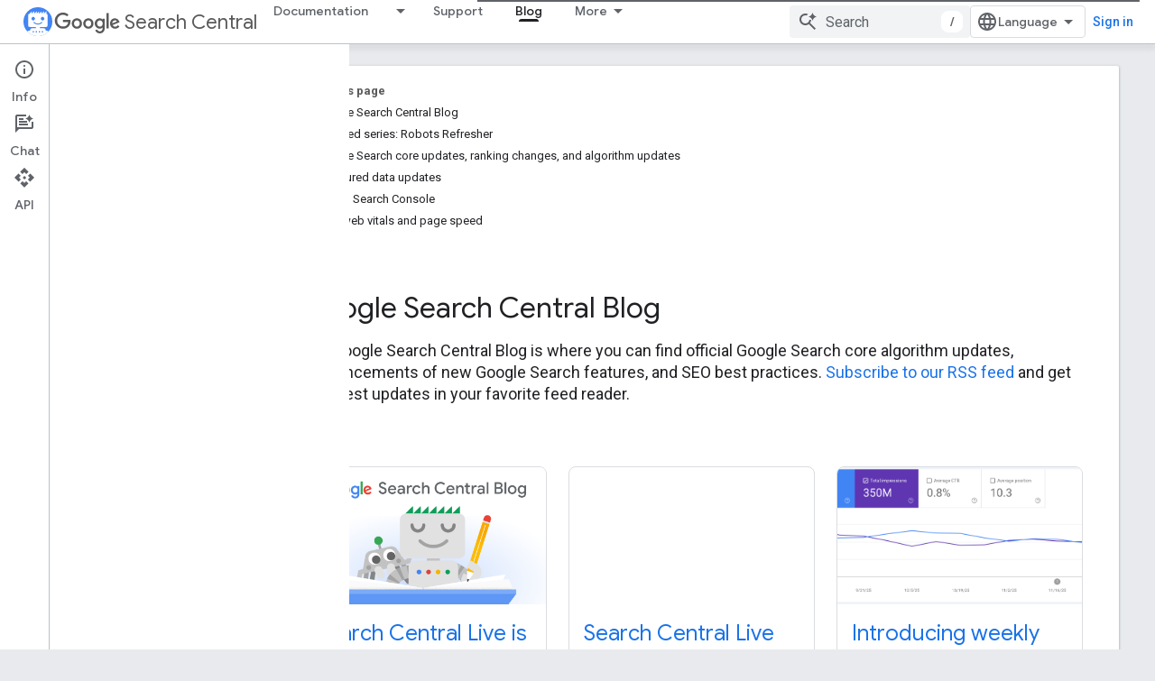

--- FILE ---
content_type: text/html; charset=UTF-8
request_url: https://feedback-pa.clients6.google.com/static/proxy.html?usegapi=1&jsh=m%3B%2F_%2Fscs%2Fabc-static%2F_%2Fjs%2Fk%3Dgapi.lb.en.2kN9-TZiXrM.O%2Fd%3D1%2Frs%3DAHpOoo_B4hu0FeWRuWHfxnZ3V0WubwN7Qw%2Fm%3D__features__
body_size: 78
content:
<!DOCTYPE html>
<html>
<head>
<title></title>
<meta http-equiv="X-UA-Compatible" content="IE=edge" />
<script type="text/javascript" nonce="724F8z_crRGUIt_Eqkt91w">
  window['startup'] = function() {
    googleapis.server.init();
  };
</script>
<script type="text/javascript"
  src="https://apis.google.com/js/googleapis.proxy.js?onload=startup" async
  defer nonce="724F8z_crRGUIt_Eqkt91w"></script>
</head>
<body>
</body>
</html>
